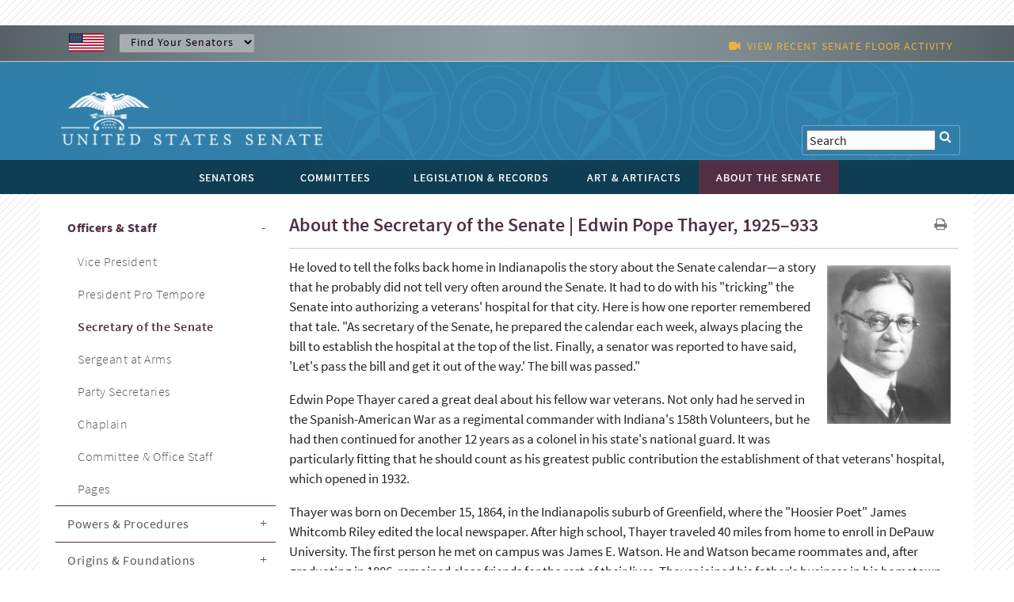

--- FILE ---
content_type: text/html; charset=UTF-8
request_url: https://www.senate.gov/about/officers-staff/secretary-of-the-senate/thayer-edwin.htm
body_size: 9695
content:
<!DOCTYPE html PUBLIC "-//W3C//DTD XHTML 1.0 Transitional//EN" "http://www.w3.org/TR/xhtml1/DTD/xhtml1-transitional.dtd">
<!-- [if lt IE 7]> <html class="ie6 oldie"> <![endif] --><!-- [if IE 7]>    <html class="ie7 oldie"> <![endif] --><!-- [if IE 8]>    <html class="ie8 oldie"> <![endif] --><!-- [if gt IE 8]> <! --><html class="">
<!-- <![endif] -->
<head>
<META http-equiv="Content-Type" content="text/html; charset=iso-8859-1">
<meta charset="UTF-8">
<meta name="viewport" content="width=device-width, initial-scale=1">
<meta name="object" content="thayer-edwin.xml">
<meta name="version" content="8.0">
<meta name="path" content="/Company Home/Sites/senategov/documentLibrary/Senate.gov/about/officers-staff/secretary-of-the-senate">
<meta name="date" content="Monday, August 7, 2023">
<meta name="time" content="3:18:47 PM EDT">
<meta name="keywords" content="">
<meta name="bucket" content="history">
<meta name="description" content="">
<title>U.S. Senate: About the Secretary of the Senate | Edwin Pope Thayer, 1925&#150;933</title>
<link type="image/x-icon" rel="shortcut icon" href="/resources/images/us_sen.ico">
<link type="text/css" rel="stylesheet" href="/resources/styles/boilerplate.css">
<link type="text/css" rel="stylesheet" href="/resources/styles/main.css">
<link type="text/css" rel="stylesheet" href="/resources/styles/nav_menu.css">
<link type="text/css" rel="stylesheet" href="/resources/styles/skdslider.css">
<link type="text/css" rel="stylesheet" href="/resources/fonts/gFonts.css?family=Source+Sans+Pro:400,300,600,700,300italic,400italic,600italic,700italic">
<link type="text/css" rel="stylesheet" href="/resources/fonts/gFonts.css?family=Source+Serif+Pro:400,600,700">
<link type="text/css" rel="stylesheet" href="/resources/fonts/gFonts.css?family=Libre+Baskerville:400,400italic,700">
<link rel="stylesheet" href="/resources/fonts/css/font-awesome.min.css">
<link type="text/css" rel="stylesheet" href="/resources/styles/print.css">
<link type="text/css" rel="stylesheet" href="/resources/styles/content.css">
<!-- [if lt IE 9]> <script src="/resources/scripts/html5shiv.js"></script> <![endif] --> 
  
<script type="text/javascript">

function MM_goToURL() { //v3.0
  var i, args=MM_goToURL.arguments; document.MM_returnValue = false;
  for (i=0; i<(args.length-1); i+=2) eval(args[i]+".location='"+args[i+1]+"'");
}

</script>
    <script type="text/javascript">
function MM_jumpMenu(targ,selObj,restore){ //v3.0
  eval(targ+".location='"+selObj.options[selObj.selectedIndex].value+"'");
  if (restore) selObj.selectedIndex=0;
}
</script><script src="/resources/scripts/jquery-1.11.3.min.js"></script><script src="/resources/scripts/skdslider.min.js"></script><script src="/resources/scripts/main.js"></script><script src="/resources/scripts/floor_status.js"></script>
</head>
<body onload="myFunction()">
<a href="#skip" class="offscreen">Skip Content</a>
<header class="mobilehead clearfix">
<div id="top-header">
<CFPARAM NAME="URL.q" DEFAULT="">
        <div id="find-sen" class="row">
          <div id="flag" class="fluid "><img src="/resources/images/usFlag.png" alt="U.S. Flag" /></div>
          <div id="sen-dropdown-container" class="fluid ">
          <form name="findSenators" method="post">
            <label for="findsenator" />
            <select name="stateName" class="arrow" id="findsenator" onChange="MM_jumpMenu('parent',this,0)">
              <option value="/states/">Find Your Senators</option>
              <option value="/states/AL/intro.htm">Alabama</option>
              <option value="/states/AK/intro.htm">Alaska</option>
              <option value="/states/AZ/intro.htm">Arizona</option>
              <option value="/states/AR/intro.htm">Arkansas</option>
              <option value="/states/CA/intro.htm">California</option>
              <option value="/states/CO/intro.htm">Colorado</option>
              <option value="/states/CT/intro.htm">Connecticut</option>
              <option value="/states/DE/intro.htm">Delaware</option>
              <option value="/states/FL/intro.htm">Florida</option>
              <option value="/states/GA/intro.htm">Georgia</option>
              <option value="/states/HI/intro.htm">Hawaii</option>
              <option value="/states/ID/intro.htm">Idaho</option>
              <option value="/states/IL/intro.htm">Illinois</option>
              <option value="/states/IN/intro.htm">Indiana</option>
              <option value="/states/IA/intro.htm">Iowa</option>
              <option value="/states/KS/intro.htm">Kansas</option>
              <option value="/states/KY/intro.htm">Kentucky</option>
              <option value="/states/LA/intro.htm">Louisiana</option>
              <option value="/states/ME/intro.htm">Maine</option>
              <option value="/states/MD/intro.htm">Maryland</option>
              <option value="/states/MA/intro.htm">Massachusetts</option>
              <option value="/states/MI/intro.htm">Michigan</option>
              <option value="/states/MN/intro.htm">Minnesota</option>
              <option value="/states/MS/intro.htm">Mississippi</option>
              <option value="/states/MO/intro.htm">Missouri</option>
              <option value="/states/MT/intro.htm">Montana</option>
              <option value="/states/NE/intro.htm">Nebraska</option>
              <option value="/states/NV/intro.htm">Nevada</option>
              <option value="/states/NH/intro.htm">New Hampshire</option>
              <option value="/states/NJ/intro.htm">New Jersey</option>
              <option value="/states/NM/intro.htm">New Mexico</option>
              <option value="/states/NY/intro.htm">New York</option>
              <option value="/states/NC/intro.htm">North Carolina</option>
              <option value="/states/ND/intro.htm">North Dakota</option>
              <option value="/states/OH/intro.htm">Ohio</option>
              <option value="/states/OK/intro.htm">Oklahoma</option>
              <option value="/states/OR/intro.htm">Oregon</option>
              <option value="/states/PA/intro.htm">Pennsylvania</option>
              <option value="/states/RI/intro.htm">Rhode Island</option>
              <option value="/states/SC/intro.htm">South Carolina</option>
              <option value="/states/SD/intro.htm">South Dakota</option>
              <option value="/states/TN/intro.htm">Tennessee</option>
              <option value="/states/TX/intro.htm">Texas</option>
              <option value="/states/UT/intro.htm">Utah</option>
              <option value="/states/VT/intro.htm">Vermont</option>
              <option value="/states/VA/intro.htm">Virginia</option>
              <option value="/states/WA/intro.htm">Washington</option>
              <option value="/states/WV/intro.htm">West Virginia</option>
              <option value="/states/WI/intro.htm">Wisconsin</option>
              <option value="/states/WY/intro.htm">Wyoming</option>
            </select>
          </form>
        </div>
          <div id="watch" class="fluid">
			<div class="fluid watch_text"><span class="fa fa-video-camera"></span>&nbsp;&nbsp;<a id="floorlink" target="_blank"><span id="contentdata"></span></a></div>
          </div>
          </div>
        </div>
      </div>
	  
	  <div id="main-header">
<div class="row">

<div id="logo">
	<a href="/index.htm"><img src="/resources/images/senate_logo.png" alt="United States Senate Logo" border="0"/></a>
</div>

 <div id="search-elements" class="fluid "> 
	<form name="search" id="search" action="/general/search/search_central_solr-js.htm" method="GET">
          <label for="search"><span class="fa fa-search" onClick="document.getElementById('search').submit();"></span></label>
          <input type="text" name="q" value="Search" id="search3" onfocus="this.value=''" />
          <!--commented out by betty<input type="hidden" value="1" name="col" /> 
          <INPUT type="hidden" name="xsl" value="xml" />-->
	  <!--<input type="text" name="q" value="Search" id="search" onfocus="this.value=''" />
	  <input type="hidden" name="site" value="default_collection" />
	  <input type="hidden" name="num" value="10" />
	  <INPUT type="hidden" name="filter" value="0" />-->
	</form>


     <!--solr search section starts
     <form method="GET" action="/general/search/search_central_solr.cfm" name="search" style="display: inline;">
        <input type="text" onFocus="this.value=&apos;&apos;" class="searchBox" id="search3" value="<CFOUTPUT>#URL.q#</CFOUTPUT>" name="q"/>
		<input type="image" align="absmiddle" alt="GO" src="/resources/images/uss_button_go.gif"/>
	 </form>
     solr search section ends-->
  </div>

</div>
</div>

<div class="nav">
<div id="nav-head-bg"></div>
<div class="row">
<nav id="main-nav" class="fluid ">
<label for="drop" class="toggle">MENU<span class="fa fa-bars"></span></label><input type="checkbox" id="drop">
<ul class="menu">
<li class="senatorsmenu">
<label for="drop-1" class="plus-minus mobile-plus"></label><a href="/senators/index.htm">
<div>SENATORS</div>
</a>
<input type="checkbox" id="drop-1"/>
  <ul class="senatorsmenusub">
	<li><a href="/senators/senators-contact.htm">Contact Your Senators</a></li>
        <li><a href="/senators/leadership.htm">Leadership &amp; Officers</a></li>
        <li><a href="/senators/former_senators.htm">Former Senators</a></li>
        <li><a href="/senators/qualifications_termsofservice.htm">Qualifications &amp; Terms of Service</a></li>
        <li><a href="/senators/facts_milestones.htm">Facts &amp; Milestones</a></li>
	  
          <li><a href="/states/statesmap.htm">States in the Senate</a></li>
  </ul>
</li>
<li class="committeesmenu">
<label for="drop-2" class="plus-minus mobile-plus"></label><a href="/committees/committees_home.htm">
<div>COMMITTEES</div>
</a>
<input type="checkbox" id="drop-2"/>
  <ul class="committeesmenusub">
	<li><a href="/committees/membership_assignments.htm">Membership &amp; Assignments </a></li>
	  <li><a href="/committees/hearings_meetings.htm">Hearings &amp; Meetings</a></li>
	  <li><a href="/committees/history.htm">History</a></li>
  </ul>
</li>
<li class="legislationmenu">
<label for="drop-3" class="plus-minus mobile-plus"></label><a href="/legislative/legislative_home.htm">
<div>LEGISLATION &amp; RECORDS</div>
</a>
<input type="checkbox" id="drop-3"/>
	<ul class="legislationmenusub">
		<li><a href="/legislative/bills_acts_laws.htm">Bills, Acts, &amp; Laws</a></li>
	  <li><a href="/legislative/nominations_new.htm">Nominations</a></li>
	  <li><a href="/legislative/treaties_new.htm">Treaties</a></li>
	  <li><a href="/legislative/votes_new.htm">Votes</a></li>
          <li><a href="/legislative/floor_activity_pail.htm">Floor Proceedings</a></li>
	  <li><a href="/legislative/rules_procedure.htm">Rules &amp; Procedure</a></li>
	  <li><a href="/legislative/landmark_legislation.htm">Landmark Legislation</a></li>
	  <li><a href="/legislative/sessions_of_congress.htm">Sessions of Congress</a></li>
          <li><a href="/legislative/senate-archives/information-about-senate-archives.htm">Senate Archives</a></li>
	 
	  <li><a href="/legislative/lobbyingdisc.htm#lobbyingdisc=lda">Public Disclosure</a></li>
	  </ul>
</li>
<li class="artartifactsmenu">
<label for="drop-4" class="plus-minus mobile-plus"></label><a href="/art-artifacts/index.htm">
<div>ART &amp; ARTIFACTS</div>
</a>
<input type="checkbox" id="drop-4"/>

  <ul class="artartifactsmenusub">
  <li><a href="/general/search/search-art-artifacts-solr-js.htm">Collection Search</a></li>
 <li><a href="/art-artifacts/fine-art-landing-page.htm">Fine Art</a></li>
	<li><a href="/art-artifacts/decorative-art-landing-page.htm">Decorative Art</a></li>
       <li><a href="/art-artifacts/historical-images-landing-page.htm">Historical Images</a></li>
        <li><a href="/art-artifacts/historical-artifacts-landing-page.htm">Historical Artifacts</a></li>
        
        <li><a href="/art-artifacts/thematic-collections-landing-page.htm">Thematic Collections</a></li>
        <li><a href="/art-artifacts/exhibitions-publications-landing-page.htm">Exhibitions &amp; Publications</a></li>
	  
  </ul>

</li>
<li class="aboutmenu">
<label for="drop-5" class="plus-minus mobile-plus"></label><a href="/about/index.htm" class="selected">
<div>ABOUT THE SENATE</div>
</a>
<input type="checkbox" id="drop-5"/>

<ul class="aboutmenusub">
        	<li>
            <label for="drop-44" class="plus-minus mobile-plus"> </label>
                  <a class="drop-link" href="/about/officers-staff.htm">Officers &amp; Staff</a>
                  <input type="checkbox" id="drop-44"/>
                  <ul class="tertiary-menu">
                  	<li><a href="/about/officers-staff/vice-president.htm">Vice President</a></li>
        			<li><a href="/about/officers-staff/president-pro-tempore.htm">President Pro Tempore</a></li>
        			<li><a href="/about/officers-staff/secretary-of-the-senate.htm">Secretary of the Senate</a></li>
        			<li><a href="/about/officers-staff/sergeant-at-arms.htm">Sergeant at Arms</a></li>
                                <li><a href="/about/officers-staff/party-secretaries.htm">Party Secretaries</a></li>

                                <li><a href="/about/officers-staff/chaplain.htm">Chaplain</a></li>

                                <li><a href="/about/officers-staff/committee-office-staff.htm">Committee &amp; Office Staff</a></li>

                                <li><a href="/about/officers-staff/pages.htm">Pages</a></li>
                  </ul>
            
            </li>
            <li> 
                  <label for="drop-45" class="plus-minus mobile-plus"> </label>
                  <a class="drop-link" href="/about/powers-procedures.htm">Powers &amp; Procedures</a>
                  <input type="checkbox" id="drop-45"/>
                  	<ul class="tertiary-menu">
                    <li><a href="/about/powers-procedures/censure.htm">Censure</a></li>
                    <li><a href="/about/powers-procedures/declarations-of-war.htm">Declarations of War</a></li>
                    <li><a href="/about/powers-procedures/expulsion.htm">Expulsion</a></li>
                    <li><a href="/about/powers-procedures/filibusters-cloture.htm">Filibuster &amp; Cloture</a></li>
                    <li><a href="/about/powers-procedures/impeachment.htm">Impeachment</a></li>
<li><a href="/about/powers-procedures/investigations.htm">Investigations</a></li>
<li><a href="/about/powers-procedures/nominations.htm">Nominations</a></li>
<li><a href="/about/powers-procedures/rules.htm">Rules</a></li>
<li><a href="/about/powers-procedures/treaties.htm">Treaties</a></li>
<li><a href="/about/powers-procedures/voting.htm">Voting</a></li>
                  	</ul>
                    
            </li>
    <li>
	 <label for="drop-46" class="plus-minus mobile-plus"> </label>
	<a class="drop-link" href="/about/origins-foundations.htm">Origins &amp; Foundations</a>
                  <input type="checkbox" id="drop-46"/>
                  	<ul class="tertiary-menu">
                    	<li><a href="/about/origins-foundations/senate-and-constitution.htm">The Senate &amp; the Constitution</a></li>
        				<li><a href="/about/origins-foundations/electing-appointing-senators.htm">Electing &amp; Appointing Senators</a></li>
        				<li><a href="/about/origins-foundations/committee-system.htm">Committee System</a></li>
        				<li><a href="/about/origins-foundations/idea-of-the-senate.htm">Idea of the Senate</a></li>
        				<li><a href="/about/origins-foundations/parties-leadership.htm">Parties &amp; Leadership</a></li>

                    </ul>
            </li>
  <li><a class="drop-link" href="/about/parties-leadership.htm">Parties &amp; Leadership</a></li>
            
	     <li> 

         
                  <label for="drop-47" class="plus-minus mobile-plus"> </label>
                  <a class="drop-link" href="/about/historic-buildings-spaces.htm">Historic Buildings &amp; Spaces</a>
                  <input type="checkbox" id="drop-47"/>
                  	<ul class="tertiary-menu">
                    <li><a href="/about/historic-buildings-spaces/capitol.htm">The Capitol</a></li>
                    <li><a href="/about/historic-buildings-spaces/senate-chamber.htm">Senate Chamber</a></li>
                    <li><a href="/about/historic-buildings-spaces/historic-rooms.htm">Historic Rooms</a></li>
<li><a href="/about/historic-buildings-spaces/office-buildings.htm">Senate Office Buildings</a></li>
<li><a href="/about/historic-buildings-spaces/meeting-places.htm">Congressional Meeting Places</a></li>
<li><a href="/about/historic-buildings-spaces/past-chambers.htm">Past Senate Chambers</a></li>
                  	</ul>
                    
            </li>
<li><a class="drop-link" href="/about/traditions-symbols.htm">Traditions &amp; Symbols</a></li>
          	<li><a class="drop-link" href="/history/oralhistory.htm">Oral History Project</a></li>
          <li> 
                  <label for="drop-48" class="plus-minus mobile-plus"> </label>
                  <a class="drop-link" href="/history/essays.htm">Historical Highlights</a>
                  <input type="checkbox" id="drop-48"/>
                  	<ul class="tertiary-menu">
                    <li><a href="/history/1787.htm">1787-1800</a></li>
                    <li><a href="/history/1801.htm">1801-1850</a></li>
                    <li><a href="/history/1851.htm">1851-1877</a></li>
                    <li><a href="/history/1878.htm">1878-1920</a></li>
                    <li><a href="/history/1921.htm">1921-1940</a></li>
 <li><a href="/history/1941.htm">1941-1963</a></li>
 <li><a href="/history/1964.htm">1964-present</a></li>

                  	</ul>
                    
            </li>
<li><a class="drop-link" href="/artandhistory/senate-stories/menu.htm">Senate Stories Blog</a></li>
          <li> 
      	<li><a class="drop-link" href="/about/research-tools.htm">Research Tools</a></li>
          <li> 
</ul>



    	

</li>
</ul>
</nav>
</div>
</div>
</header>
<div id="watch_mobile" class="fluid  watch_text"><span class="fa fa-video-camera"></span>&nbsp;&nbsp;<a id="floorlink_mobile" target="_blank"><span id="contentdata_mobile"></span></a></div>
<main class="gridContainer clearfix">
<div id="secondary_col2" class="fluid">
<section class="fluid " id="about_header">
<h1>About the Secretary of the Senate | Edwin Pope Thayer, 1925&#150;933</h1>
<div id="h1_action_icons" class="fluid"><a href="javascript:if(window.print)window.print()"><i class="fa fa-print"></i></a>
    <!--<a href="index.html"><i class="fa fa-share"></i></a>-->
</div>
<hr class="fluid">
</section>
<!--
      BEGIN MAIN
    -->
<span tabindex="-1" id="skip"></span>
<style>
    .more {
	display: none;
	/*
    border-top: 1px solid #666;
	border-bottom: 1px solid #666;
*/
     }
  .more {
	display: none;
	/*
    border-top: 1px solid #666;
	border-bottom: 1px solid #666;
*/
     }
a.itemLink {
    text-decoration: none;
	color: #7496af;
    }
a.itemLink:hover {
    text-decoration: underline;
    }
a.showLink, a.hideLink {
	text-decoration: none;
	color: #7496af;
	padding-left: 3px;
	background: transparent url('down.gif') no-repeat left; }
a.hideLink {
	background: transparent url('up.gif') no-repeat left; }
a.showLink:hover, a.hideLink:hover {
	border-bottom: 1px dotted #5B85C9; }
</style>
<script>
function showHide(shID) {
   if (document.getElementById(shID)) {
      if (document.getElementById(shID+'-show').style.display != 'none') {
         document.getElementById(shID+'-show').style.display = 'none';
         document.getElementById(shID+'-hide').style.display = 'inline';
         document.getElementById(shID).style.display = 'block';
      }
      else {
         document.getElementById(shID+'-show').style.display = 'inline';
         document.getElementById(shID+'-hide').style.display = 'none';
         document.getElementById(shID).style.display = 'none';
      }
   }
}
</script>
<div style="float:right; padding:10px">
<div style="padding-bottom:10px;">
<a href="/about/images/thayer-edwin-pope-sos.htm"><img border="0" src="/about/resources/graphics/medium/thayer-edwin-pope-sos.jpg" alt="Photo of Edwin Pope Thayer"></a>
</div>
</div>
<div class="contenttext_generic">
<full_story>
<!--<P>Edwin Pope Thayer, a veteran of the Spanish-American War and a businessman in his hometown of Greenfield, Indiana, got his first taste of politics working as chief assistant to the sergeant at arms of the 1904 Republican National Convention. He held onto that post for the next three national conventions and in 1920 took over the job of convention sergeant at arms. In 1924 and 1925 Thayer served as the chief supervisor in two contested Senate elections. His name was thus familiar to Senate Republicans when they elected him secretary of the Senate after his college roommate and close friend, Indiana senator James Watson, placed his name in nomination. As secretary, Thayer was instrumental in preserving Senate records that were scattered throughout Capitol basement storerooms. He ordered an inventory of records and saw to their organization, stirring a concern over preservation of official records that ultimately led to the transfer of Senate records to the National Archives in 1937.</P>-->
<P>He loved to tell the folks back home in Indianapolis the story about the Senate calendar&mdash;a story that he probably did not tell very often around the Senate. It had to do with his "tricking" the Senate into authorizing a veterans' hospital for that city. Here is how one reporter remembered that tale. "As secretary of the Senate, he prepared the calendar each week, always placing the bill to establish the hospital at the top of the list. Finally, a senator was reported to have said, 'Let's pass the bill and get it out of the way.' The bill was passed."</P>
<P>	Edwin Pope Thayer cared a great deal about his fellow war veterans. Not only had he served in the Spanish-American War as a regimental commander with Indiana's 158th Volunteers, but he had then continued for another 12 years as a colonel in his state's national guard. It was particularly fitting that he should count as his greatest public contribution the establishment of that veterans' hospital, which opened in 1932.</P>
<P>	Thayer was born on December 15, 1864, in the Indianapolis suburb of Greenfield, where the "Hoosier Poet" James Whitcomb Riley edited the local newspaper. After high school, Thayer traveled 40 miles from home to enroll in DePauw University. The first person he met on campus was James E. Watson. He and Watson became roommates and, after graduating in 1886, remained close friends for the rest of their lives. Thayer joined his father's business in his hometown, while Watson went off to law school. While Thayer was serving in the Spanish-American War, Watson was serving in the U.S. House of Representatives. </P>
<P>Watson, who attended his first Republican National Convention as a 12-year-old in 1876, encouraged Thayer to become active in Republican political circles. In 1904 Thayer won appointment as chief assistant to the national convention's sergeant at arms.  He held on to that post for the next three national conventions and, in 1920, took over the job of convention sergeant at arms.</P>
<P>	In 1916 James Watson won election to the U.S. Senate. A firm isolationist, he helped block President Woodrow Wilson's war measures early in 1917 and was among the senators who triggered the president's infamous blast: "The Senate of the United States is the only legislative body in the world which cannot act when its majority is ready for action. A little group of willful men, representing no opinion but their own, have rendered the great Government of the United States helpless and contemptible." At the close of World War I, Watson became Republican Majority Leader Henry Cabot Lodge's point man in his successful campaign to defeat ratification of the Treaty of Versailles.</P>
<P>	When Secretary of the Senate George Sanderson died unexpectedly in April 1925, "Sunny Jim" Watson nominated the Indiana businessman to take his place. Well known and widely admired by members of the Senate Republican Conference, Thayer had recently been assisting in efforts to resolve two contested Senate elections. On December 5, 1925, the 60-year-old Hoosier won the unanimous endorsement of the Republican Conference, and two days later he won election as the 13th person to serve as secretary. </P>
<P>	Shortly after Thayer moved into his Capitol quarters, he discovered in the financial clerk's safe the Senate's copy of President James Monroe's 1823 message to Congress. This message included the text of Secretary of State John Quincy Adams' warning that the United States would no longer tolerate interference by European powers in Western Hemisphere affairs. What Thayer had found was an original copy of the "Monroe Doctrine." This discovery sparked his interest in preserving additional old Senate records that he learned were scattered throughout numerous Capitol basement storerooms.</P>
<P>Secretary Thayer directed Senate file clerk Harold Hufford, a young George Washington University law student from his hometown of Greenfield, to inventory these records. Senator Robert C. Byrd later described the outcome of Thayer's assignment. "From that day on, the preservation of the Senate's records became both an obsession and a career for Harold Hufford. Each day he would go about his regular duties as a filing clerk for the secretary of the Senate and attend law school classes, but, in every free moment, he would search out Senate documents and haul them up to the Senate attic." In a recent catalog describing the National Archives' "Treasures of Congress" exhibition, the 29th secretary of the Senate, Gary Sisco, saluted Thayer and Hufford for their diligence in organizing these priceless records. Secretary Sisco noted that when the newly opened National Archives notified the Senate in 1937 that it was ready to receive its noncurrent records, those records were ready for transfer and Hufford moved with the records to became the first director of the Archives' legislative section.</P>
<P>	In March 1929, the Senate Republican Conference elected James Watson as its chairman and as Senate majority leader. Now the former college roommates could work in tandem as majority leader and secretary. Thayer had every reason to look forward to satisfying days ahead. Then, on October 24, the stock market collapsed and the Great Depression followed. By June 1932, Thayer and Watson confronted the specter of thousands of destitute World War I veterans massing in silent vigil on the Capitol grounds in a futile attempt to influence Senate passage of legislation for an immediate veterans' bonus.  </P>
<P>	In November 1932, voters blamed Republicans for the economic hard times and returned the Senate to Democratic control. James Watson lost his seat and Edwin Thayer lost his secretaryship. After he retired from the Senate, on March 4, 1933, Thayer returned to his home in Greenfield. He died on February 1, 1943, in the veterans' hospital he had helped establish more than a decade earlier.</P>
<P>	Senator James Watson, by then known as "Old Jim," survived Thayer by five years. Unlike the former secretary, he remained in Washington, although he rarely failed to visit his great friend on trips back home. Described by a reporter as "a huge shaggy-haired, sharp-eyed old man with an unfailing hail-fellow-well-met for everyone and an unflagging interest in politics," Watson became a regular visitor to the Senate's Chamber and cloakrooms, where he loved to talk with senior senators about old times. He died in 1948 and now lies in Washington's Cedar Hill Cemetery, at last separated from his old college roommate.</P>
<P>Return to <a href="/about/officers-staff/secretary-of-the-senate/secretaries.htm">Secretaries of the Senate</a>
</P>
</full_story>
</div>
<!--
      END MAIN
    -->
</div>
<div id="secondary_col1" class="fluid">
<!DOCTYPE noindex PUBLIC "-//W3C//DTD XHTML 1.0 Transitional//EN" "http://www.w3.org/TR/xhtml1/DTD/xhtml1-transitional.dtd">
<noindex>
<div class="fluid" id="about">
<ul>
<li class="accordion active">
<a class="active" href="/about/officers-staff.htm">Officers &amp; Staff</a>
</li>
<li class="panel show">
<ul>
<li>
<a href="/about/officers-staff/vice-president.htm">Vice President</a>
</li>
<li>
<a href="/about/officers-staff/president-pro-tempore.htm">President Pro Tempore</a>
</li>
<li>
<a class="active" href="/about/officers-staff/secretary-of-the-senate.htm">Secretary of the Senate</a>
</li>
<li>
<a href="/about/officers-staff/sergeant-at-arms.htm">Sergeant at Arms</a>
</li>
<li>
<a href="/about/officers-staff/party-secretaries.htm">Party Secretaries</a>
</li>
<li>
<a href="/about/officers-staff/chaplain.htm">Chaplain</a>
</li>
<li>
<a href="/about/officers-staff/committee-office-staff.htm">Committee &amp; Office Staff</a>
</li>
<li>
<a href="/about/officers-staff/pages.htm">Pages</a>
</li>
</ul>
</li>
<li class="accordion">
<a href="/about/powers-procedures.htm">Powers &amp; Procedures</a>
</li>
<li class="panel">
<ul>
<li>
<a href="/about/powers-procedures/censure.htm">Censure</a>
</li>
<li>
<a href="/about/powers-procedures/declarations-of-war.htm">Declarations of War</a>
</li>
<li>
<a href="/about/powers-procedures/expulsion.htm">Expulsion</a>
</li>
<li>
<a href="/about/powers-procedures/filibusters-cloture.htm">Filibuster &amp; Cloture</a>
</li>
<li>
<a href="/about/powers-procedures/impeachment.htm">Impeachment</a>
</li>
<li>
<a href="/about/powers-procedures/investigations.htm">Investigations</a>
</li>
<li>
<a href="/about/powers-procedures/nominations.htm">Nominations</a>
</li>
<li>
<a href="/about/powers-procedures/rules.htm">Rules</a>
</li>
<li>
<a href="/about/powers-procedures/treaties.htm">Treaties</a>
</li>
<li>
<a href="/about/powers-procedures/voting.htm">Voting</a>
</li>
</ul>
</li>
<li class="accordion">
<a href="/about/origins-foundations.htm">Origins &amp; Foundations</a>
</li>
<li class="panel">
<ul>
<li>
<a href="/about/origins-foundations/senate-and-constitution.htm">The Senate &amp; the Constitution</a>
</li>
<li>
<a href="/about/origins-foundations/electing-appointing-senators.htm">Electing &amp; Appointing Senators</a>
</li>
<li>
<a href="/about/origins-foundations/committee-system.htm">Committee System</a>
</li>
<li>
<a href="/about/origins-foundations/idea-of-the-senate.htm">Idea of the Senate</a>
</li>
</ul>
</li>
<li class="accordion-nochild">
<a href="/about/parties-leadership.htm">Parties &amp; Leadership</a>
</li>
<li class="accordion">
<a href="/about/historic-buildings-spaces.htm">Historic Buildings &amp; Spaces</a>
</li>
<li class="panel">
<ul>
<li>
<a href="/about/historic-buildings-spaces/capitol.htm">The Capitol</a>
</li>
<li>
<a href="/about/historic-buildings-spaces/senate-chamber.htm">Senate Chamber</a>
</li>
<li>
<a href="/about/historic-buildings-spaces/historic-rooms.htm">Historic Rooms</a>
</li>
<li>
<a href="/about/historic-buildings-spaces/office-buildings.htm">Senate Office Buildings</a>
</li>
<li>
<a href="/about/historic-buildings-spaces/meeting-places.htm">Congressional Meeting Places</a>
</li>
<li>
<a href="/about/historic-buildings-spaces/past-chambers.htm">Past Senate Chambers</a>
</li>
</ul>
</li>
<li class="accordion-nochild">
<a href="/about/traditions-symbols.htm">Traditions &amp; Symbols</a>
</li>
<li class="accordion-nochild">
<a href="/history/oralhistory.htm">Oral History Project</a>
</li>
<li class="accordion">
<a href="/history/essays.htm">Historical Highlights</a>
</li>
<li class="panel">
<ul>
<li>
<a href="/history/1787.htm">1787-1800</a>
</li>
<li>
<a href="/history/1801.htm">1801-1850</a>
</li>
<li>
<a href="/history/1851.htm">1851-1877</a>
</li>
<li>
<a href="/history/1878.htm">1878-1920</a>
</li>
<li>
<a href="/history/1921.htm">1921-1940</a>
</li>
<li>
<a href="/history/1941.htm">1941-1963</a>
</li>
<li>
<a href="/history/1964.htm">1964-present</a>
</li>
</ul>
</li>
<li class="accordion-nochild">
<a href="/artandhistory/senate-stories/menu.htm">Senate Stories Blog</a>
</li>
<li class="accordion-nochild">
<a href="/about/research-tools.htm">Research Tools</a>
</li>
</ul>
</div>
</noindex>

<!--
            BEGIN TEASERS
          -->
<!--****** Email_Historian.xml Version: 24.2 was generated at: Wednesday, June 7, 2023: 9:34 AM EDT in folder: /Company Home/Sites/senategov/documentLibrary/Senate.gov/artandhistory/history/common/teaser **--><aside class="fluid sidebar_link_container">
<div class="fluid content_column_container">
<h3>Senate Historical Office </h3>
<span style="padding-top:5px" class="teasertext">
<P>
Information provided by the <A href="/history/senate-historical-office.htm">Senate Historical Office</A>.
</P>
<P>
Questions about Senate History?<br>
<A href="mailto:historian@sec.senate.gov">Email a Senate historian</A>.<br>
</P>
</span>
</div>
</aside>

<br>
<!--
            END TEASERS
          -->
</div>
<div id="social_background_white" class="fluid ">
	<div id="logo_social_footer_center" class="fluid ">
      <div id="footer_logo" class="fluid "><a href="/index.htm"><img src="/resources/images/senate_logo_footer.png" alt="Senate Logo"/></a></div>
     </div>
</div>
</main>
<footer id="footer" class="fluid gridContainer clearfix">
      <div id="footer_menu_center"> 
      
      <div id="footer_menu_senators" > 
      	<h3><a href="/senators/contact/">SENATORS</a></h3>
        <ul class="fluid fluidList footer_links">
        <li><a href="/senators/senators-contact.htm">Contact</a></li>
        <li><a href="/senators/leadership.htm">Leadership &amp; Officers</a></li>
        <li><a href="/senators/former_senators.htm">Former Senators</a></li>
        <li><a href="/senators/qualifications_termsofservice.htm">Qualifications &amp; Terms of Service</a></li>
        <li><a href="/senators/facts_milestones.htm">Facts &amp; Milestones</a></li>
          <li><a href="/states/statesmap.htm">States</a></li>
          
          </ul>
          
         <div id="footer_menu_committees" >
         <h3  style="padding-top: 75px;"><a href="/committees/committees_home.htm">COMMITTEES</a></h3>
         <ul class="fluid fluidList footer_links">
          <li><a href="/committees/membership_assignments.htm">Membership &amp; Assignments</a></li>
          <li><a href="/committees/hearings_meetings.htm">Hearings &amp; Meetings</a></li>
          <li><a href="/committees/history.htm">History</a></li>
          </ul></div> 
          </div> 
      
          
      <div id="footer_menu_legislation" > 
      <h3><a href="/legislative/legislative_home.htm">LEGISLATION &amp; <br>
RECORDS</a></h3>
        <ul class="fluid fluidList footer_links">
          <li><a href="/legislative/bills_acts_laws.htm">Bills, Acts, & Laws</a></li>
          <li><a href="/legislative/nominations_new.htm">Nominations</a></li>
          <li><a href="/legislative/treaties_new.htm">Treaties</a></li>
          <li><a href="/legislative/votes_new.htm">Votes</a></li>
          <li><a href="/legislative/floor_activity_pail.htm">Floor Proceedings</a></li>
          <li><a href="/legislative/rules_procedure.htm">Rules &amp; Procedure</a></li>
          <li><a href="/legislative/landmark_legislation.htm">Landmark Legislation</a></li>
          <li><a href="/legislative/sessions_of_congress.htm">Sessions of Congress</a></li>
<li><a href="/legislative/senate-archives/information-about-senate-archives.htm">Senate Archives</a></li>
          <li><a href="/legislative/lobbyingdisc.htm#lobbyingdisc=lda">Public Disclosure</a></li>
    
          </ul></div> 
          
        
      <div id="footer_menu_artartifacts" > 
      <h3><a href="/art-artifacts/index.htm">ART &amp; ARTIFACTS</a></h3>
        <ul class="fluid fluidList footer_links">
         <li><a href="/art-artifacts/fine-art-landing-page.htm">Fine Art</a></li>
          <li><a href="/art-artifacts/decorative-art-landing-page.htm">Decorative Art</a></li>
         <li><a href="/art-artifacts/historical-images-landing-page.htm">Historical Images</a></li>
          <li><a href="/art-artifacts/historical-artifacts-landing-page.htm">Historical Artifacts</a></li>
          
          <li><a href="/art-artifacts/thematic-collections-landing-page.htm">Thematic Collections</a></li>
          </ul></div>
	

     <div id="footer_menu_about" > 
      <h3><a href="/about/index.htm">ABOUT THE SENATE</a></h3>
        <ul class="fluid fluidList footer_links">
          <li><a href="/about/officers-staff.htm">Officers &amp; Staff</a></li>
     <li><a href="/about/powers-procedures.htm">Powers &amp; Procedures</a></li>
          <li><a href="/about/origins-foundations.htm">Origins &amp; Foundations</a></li>
<li><a href="/about/parties-leadership.htm">Parties &amp; Leadership</a></li>
<li><a href="/about/historic-buildings-spaces.htm">Historic Buildings &amp; Spaces</a></li>
     <li><a href="/about/traditions-symbols.htm">Traditions &amp; Symbols</a></li>  
		  <li><a href="/history/oralhistory.htm">Oral History Project</a></li>
             <li><a href="/history/essays.htm">Historical Highlights</a></li>
          <li><a href="/artandhistory/senate-stories/menu.htm">Senate Stories Blog</a></li> 
<li><a href="/about/research-tools.htm">Research Tools</a></li>
          </ul></div>
            </div> 
     <div id="footer_legal" class="fluid " >
          <p><!--<span class="speaker legal"><a href="/general/common/generic/browsealoud.htm">BrowseAloud</a></span> &nbsp; | &nbsp; -->
          <a href="/general/contacting.htm">Contact</a> &nbsp; | &nbsp; 
          <a href="/general/content_responsibility.htm">Content Responsibility</a> &nbsp; | &nbsp; 
          <a href="/usage/internetpolicy.htm">Usage Policy</a> &nbsp; | &nbsp; 
  <a href="/general/privacy.htm">Privacy Policy</a> &nbsp; | &nbsp; 
          <a href="/visiting/employment.htm">Employment &amp; Internships</a> &nbsp; | &nbsp; 
        <a href="/visiting/procurement.htm">Procurement</a> &nbsp; | &nbsp; 
          <a href="/index.htm">www.senate.gov</a>
          </p>
          </div>
     </footer>
     
<script src="https://assets.adobedtm.com/566dc2d26e4f/843d2f589d53/launch-01bbfeb2a9a5.min.js" async></script>




</body>
</html>
